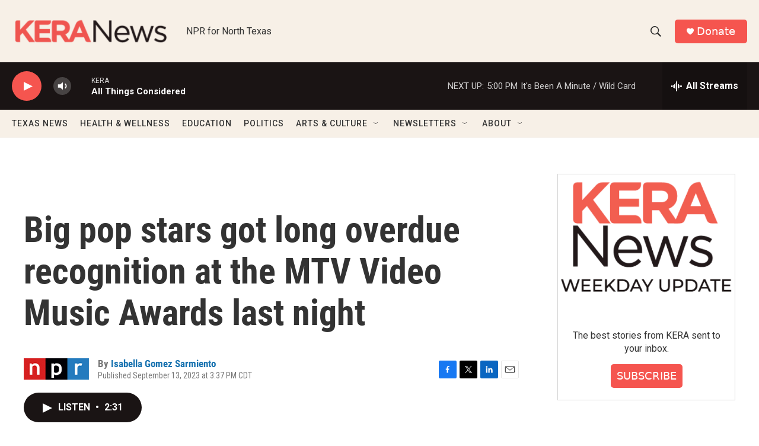

--- FILE ---
content_type: text/html; charset=utf-8
request_url: https://www.google.com/recaptcha/api2/aframe
body_size: 270
content:
<!DOCTYPE HTML><html><head><meta http-equiv="content-type" content="text/html; charset=UTF-8"></head><body><script nonce="jPR2bSMGW7BBxZhzuTGRPA">/** Anti-fraud and anti-abuse applications only. See google.com/recaptcha */ try{var clients={'sodar':'https://pagead2.googlesyndication.com/pagead/sodar?'};window.addEventListener("message",function(a){try{if(a.source===window.parent){var b=JSON.parse(a.data);var c=clients[b['id']];if(c){var d=document.createElement('img');d.src=c+b['params']+'&rc='+(localStorage.getItem("rc::a")?sessionStorage.getItem("rc::b"):"");window.document.body.appendChild(d);sessionStorage.setItem("rc::e",parseInt(sessionStorage.getItem("rc::e")||0)+1);localStorage.setItem("rc::h",'1769899937894');}}}catch(b){}});window.parent.postMessage("_grecaptcha_ready", "*");}catch(b){}</script></body></html>